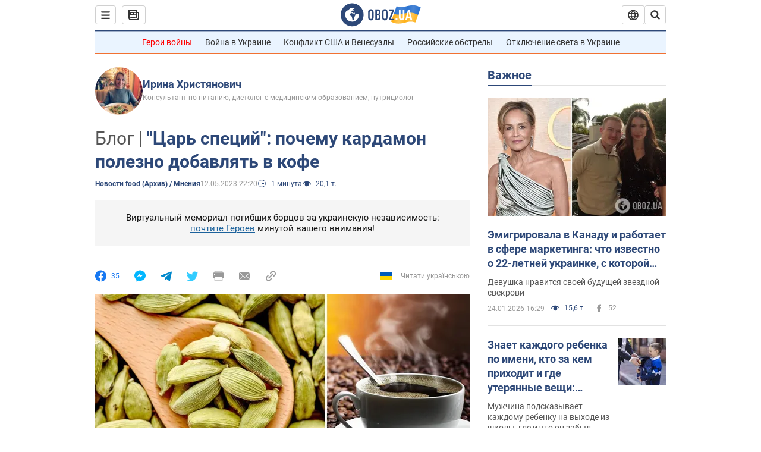

--- FILE ---
content_type: application/x-javascript; charset=utf-8
request_url: https://servicer.idealmedia.io/1418748/1?nocmp=1&sessionId=697570c6-0bafe&sessionPage=1&sessionNumberWeek=1&sessionNumber=1&scale_metric_1=64.00&scale_metric_2=256.00&scale_metric_3=100.00&cbuster=1769304262215894309507&pvid=e0dc6a5e-c9f6-4381-b341-7a08422e0bc1&implVersion=11&lct=1763555100&mp4=1&ap=1&consentStrLen=0&wlid=9aaedd4e-7bca-466a-97ff-9a2d163651ce&uniqId=11974&niet=4g&nisd=false&evt=%5B%7B%22event%22%3A1%2C%22methods%22%3A%5B1%2C2%5D%7D%2C%7B%22event%22%3A2%2C%22methods%22%3A%5B1%2C2%5D%7D%5D&pv=5&jsv=es6&dpr=1&hashCommit=cbd500eb&apt=2023-05-12T19%3A20%3A00Z&tfre=3602&w=0&h=1&tl=150&tlp=1&sz=0x1&szp=1&szl=1&cxurl=https%3A%2F%2Fnews.obozrevatel.com%2Fsociety%2Ftsar-spetsij-pochemu-kardamon-polezno-dobavlyat-v-kofe.htm&ref=&lu=https%3A%2F%2Fnews.obozrevatel.com%2Fsociety%2Ftsar-spetsij-pochemu-kardamon-polezno-dobavlyat-v-kofe.htm
body_size: 883
content:
var _mgq=_mgq||[];
_mgq.push(["IdealmediaLoadGoods1418748_11974",[
["ua.tribuna.com","11961719","1","Дерюгина ответила на вопрос, почему развелась с Блохиным","Президент Украинской федерации гимнастики Ирина Дерюгина рассказала, почему завершился ее брак с Олегом Блохиным.– Почему вы развелись?– У него родились дети.","0","","","","LrsAQ0OObJJ3bog2vOCqsQOujiqHiWrTfgaY-NwW7aw0SzVyF_SAN_yRZlnvElbRJP9NESf5a0MfIieRFDqB_Kldt0JdlZKDYLbkLtP-Q-V7Xo7BPLDBn9Q-1grZs2uw",{"i":"https://s-img.idealmedia.io/n/11961719/45x45/160x0x520x520/aHR0cDovL2ltZ2hvc3RzLmNvbS90LzQyNjAwMi85MjI3NTQ4ODU2NmYyMWU5ODlkYWVlN2NhMjI4NTQ4NS5qcGc.webp?v=1769304262-f4we0P19QYG4FMEMi9FnoCCpCjQY8DDXyzcDSEb-peI","l":"https://clck.idealmedia.io/pnews/11961719/i/1298901/pp/1/1?h=LrsAQ0OObJJ3bog2vOCqsQOujiqHiWrTfgaY-NwW7aw0SzVyF_SAN_yRZlnvElbRJP9NESf5a0MfIieRFDqB_Kldt0JdlZKDYLbkLtP-Q-V7Xo7BPLDBn9Q-1grZs2uw&utm_campaign=obozrevatel.com&utm_source=obozrevatel.com&utm_medium=referral&rid=94060ea7-f98c-11f0-bb14-d404e6f98490&tt=Direct&att=3&afrd=296&iv=11&ct=1&gdprApplies=0&muid=q0omZKH8Gmoh&st=-300&mp4=1&h2=RGCnD2pppFaSHdacZpvmnoTb7XFiyzmF87A5iRFByjsgNjusZyjGo1rMnMT1hEiOhumDt6a8mN7o5CH77ZLjIg**","adc":[],"sdl":0,"dl":"","category":"Спорт","dbbr":0,"bbrt":0,"type":"e","media-type":"static","clicktrackers":[],"cta":"Читати далі","cdt":"","tri":"94061f4c-f98c-11f0-bb14-d404e6f98490","crid":"11961719"}],],
{"awc":{},"dt":"desktop","ts":"","tt":"Direct","isBot":1,"h2":"RGCnD2pppFaSHdacZpvmnoTb7XFiyzmF87A5iRFByjsgNjusZyjGo1rMnMT1hEiOhumDt6a8mN7o5CH77ZLjIg**","ats":0,"rid":"94060ea7-f98c-11f0-bb14-d404e6f98490","pvid":"e0dc6a5e-c9f6-4381-b341-7a08422e0bc1","iv":11,"brid":32,"muidn":"q0omZKH8Gmoh","dnt":2,"cv":2,"afrd":296,"consent":true,"adv_src_id":39175}]);
_mgqp();
